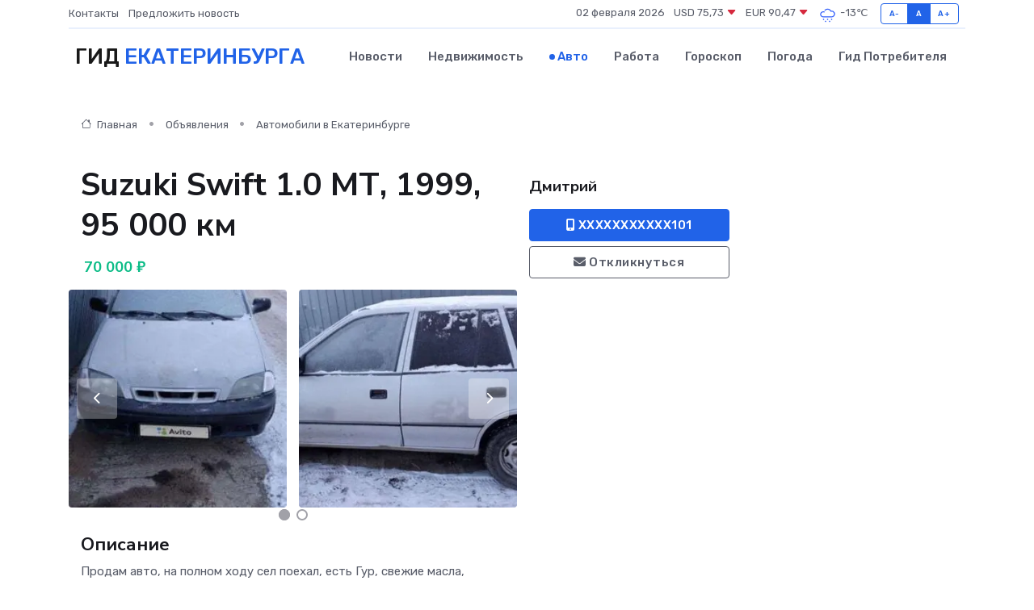

--- FILE ---
content_type: text/html; charset=UTF-8
request_url: https://ekaterinburg-gid.ru/auto/suzuki-swift-1-0-mt-1999-95-000-km_1669.htm
body_size: 6017
content:
<!DOCTYPE html>
<html lang="ru">
<head>
	<meta charset="utf-8">
	<meta name="csrf-token" content="hMjtWgs6eGotLou1vbHBHiBgE8mu2V0rajhbtHWG">
    <meta http-equiv="X-UA-Compatible" content="IE=edge">
    <meta name="viewport" content="width=device-width, initial-scale=1">
    <title>Suzuki Swift 1.0 МТ, 1999, 95 000 км купить в Екатеринбурге на ekaterinburg-gid.ru</title>
    <meta name="description" property="description" content="Объявление о продаже Suzuki Swift 1.0 МТ, 1999, 95 000 км в Екатеринбурге на ekaterinburg-gid.ru">
    
    <meta property="fb:pages" content="105958871990207" />
    <link rel="shortcut icon" type="image/x-icon" href="https://ekaterinburg-gid.ru/favicon.svg">
    <link rel="canonical" href="https://ekaterinburg-gid.ru/auto/suzuki-swift-1-0-mt-1999-95-000-km_1669.htm">
    <link rel="preconnect" href="https://fonts.gstatic.com">
    <link rel="dns-prefetch" href="https://fonts.googleapis.com">
    <link rel="dns-prefetch" href="https://pagead2.googlesyndication.com">
    <link rel="dns-prefetch" href="https://res.cloudinary.com">
    <link href="https://fonts.googleapis.com/css2?family=Nunito+Sans:wght@400;700&family=Rubik:wght@400;500;700&display=swap" rel="stylesheet">
    <link rel="stylesheet" type="text/css" href="https://ekaterinburg-gid.ru/assets/font-awesome/css/all.min.css">
    <link rel="stylesheet" type="text/css" href="https://ekaterinburg-gid.ru/assets/bootstrap-icons/bootstrap-icons.css">
    <link rel="stylesheet" type="text/css" href="https://ekaterinburg-gid.ru/assets/tiny-slider/tiny-slider.css">
    <link rel="stylesheet" type="text/css" href="https://ekaterinburg-gid.ru/assets/glightbox/css/glightbox.min.css">
    <link rel="stylesheet" type="text/css" href="https://ekaterinburg-gid.ru/assets/plyr/plyr.css">
    <link id="style-switch" rel="stylesheet" type="text/css" href="https://ekaterinburg-gid.ru/assets/css/style.css">
    <link rel="stylesheet" type="text/css" href="https://ekaterinburg-gid.ru/assets/css/style2.css">

    <meta name="twitter:card" content="summary">
    <meta name="twitter:site" content="@mysite">
    <meta name="twitter:title" content="Suzuki Swift 1.0 МТ, 1999, 95 000 км купить в Екатеринбурге на ekaterinburg-gid.ru">
    <meta name="twitter:description" content="Объявление о продаже Suzuki Swift 1.0 МТ, 1999, 95 000 км в Екатеринбурге на ekaterinburg-gid.ru">
    <meta name="twitter:creator" content="@mysite">
    <meta name="twitter:image:src" content="https://ekaterinburg-gid.ru/images/logo.gif">
    <meta name="twitter:domain" content="ekaterinburg-gid.ru">
    <meta name="twitter:card" content="summary_large_image" /><meta name="twitter:image" content="https://ekaterinburg-gid.ru/images/logo.gif">

    <meta property="og:url" content="http://ekaterinburg-gid.ru/auto/suzuki-swift-1-0-mt-1999-95-000-km_1669.htm">
    <meta property="og:title" content="Suzuki Swift 1.0 МТ, 1999, 95 000 км купить в Екатеринбурге на ekaterinburg-gid.ru">
    <meta property="og:description" content="Объявление о продаже Suzuki Swift 1.0 МТ, 1999, 95 000 км в Екатеринбурге на ekaterinburg-gid.ru">
    <meta property="og:type" content="website">
    <meta property="og:image" content="https://ekaterinburg-gid.ru/images/logo.gif">
    <meta property="og:locale" content="ru_RU">
    <meta property="og:site_name" content="Гид Екатеринбурга">
    

    <link rel="image_src" href="https://ekaterinburg-gid.ru/images/logo.gif" />

    <link rel="alternate" type="application/rss+xml" href="https://ekaterinburg-gid.ru/feed" title="Екатеринбург: гид, новости, афиша">
        <script async src="https://pagead2.googlesyndication.com/pagead/js/adsbygoogle.js"></script>
    <script>
        (adsbygoogle = window.adsbygoogle || []).push({
            google_ad_client: "ca-pub-0899253526956684",
            enable_page_level_ads: true
        });
    </script>
        
    
    
    
    <script>if (window.top !== window.self) window.top.location.replace(window.self.location.href);</script>
    <script>if(self != top) { top.location=document.location;}</script>

<!-- Google tag (gtag.js) -->
<script async src="https://www.googletagmanager.com/gtag/js?id=G-71VQP5FD0J"></script>
<script>
  window.dataLayer = window.dataLayer || [];
  function gtag(){dataLayer.push(arguments);}
  gtag('js', new Date());

  gtag('config', 'G-71VQP5FD0J');
</script>
</head>
<body>
<script type="text/javascript" > (function(m,e,t,r,i,k,a){m[i]=m[i]||function(){(m[i].a=m[i].a||[]).push(arguments)}; m[i].l=1*new Date();k=e.createElement(t),a=e.getElementsByTagName(t)[0],k.async=1,k.src=r,a.parentNode.insertBefore(k,a)}) (window, document, "script", "https://mc.yandex.ru/metrika/tag.js", "ym"); ym(56343451, "init", {}); ym(86840228, "init", { clickmap:true, trackLinks:true, accurateTrackBounce:true, webvisor:true });</script> <noscript><div><img src="https://mc.yandex.ru/watch/56343451" style="position:absolute; left:-9999px;" alt="" /><img src="https://mc.yandex.ru/watch/86840228" style="position:absolute; left:-9999px;" alt="" /></div></noscript>
<script type="text/javascript">
    new Image().src = "//counter.yadro.ru/hit?r"+escape(document.referrer)+((typeof(screen)=="undefined")?"":";s"+screen.width+"*"+screen.height+"*"+(screen.colorDepth?screen.colorDepth:screen.pixelDepth))+";u"+escape(document.URL)+";h"+escape(document.title.substring(0,150))+";"+Math.random();
</script>
<!-- Rating@Mail.ru counter -->
<script type="text/javascript">
var _tmr = window._tmr || (window._tmr = []);
_tmr.push({id: "3138453", type: "pageView", start: (new Date()).getTime()});
(function (d, w, id) {
  if (d.getElementById(id)) return;
  var ts = d.createElement("script"); ts.type = "text/javascript"; ts.async = true; ts.id = id;
  ts.src = "https://top-fwz1.mail.ru/js/code.js";
  var f = function () {var s = d.getElementsByTagName("script")[0]; s.parentNode.insertBefore(ts, s);};
  if (w.opera == "[object Opera]") { d.addEventListener("DOMContentLoaded", f, false); } else { f(); }
})(document, window, "topmailru-code");
</script><noscript><div>
<img src="https://top-fwz1.mail.ru/counter?id=3138453;js=na" style="border:0;position:absolute;left:-9999px;" alt="Top.Mail.Ru" />
</div></noscript>
<!-- //Rating@Mail.ru counter -->

<header class="navbar-light navbar-sticky header-static">
    <div class="navbar-top d-none d-lg-block small">
        <div class="container">
            <div class="d-md-flex justify-content-between align-items-center my-1">
                <!-- Top bar left -->
                <ul class="nav">
                    <li class="nav-item">
                        <a class="nav-link ps-0" href="https://ekaterinburg-gid.ru/contacts">Контакты</a>
                    </li>
                    <li class="nav-item">
                        <a class="nav-link ps-0" href="https://ekaterinburg-gid.ru/sendnews">Предложить новость</a>
                    </li>
                    
                </ul>
                <!-- Top bar right -->
                <div class="d-flex align-items-center">
                    
                    <ul class="list-inline mb-0 text-center text-sm-end me-3">
						<li class="list-inline-item">
							<span>02 февраля 2026</span>
						</li>
                        <li class="list-inline-item">
                            <a class="nav-link px-0" href="https://ekaterinburg-gid.ru/currency">
                                <span>USD 75,73 <i class="bi bi-caret-down-fill text-danger"></i></span>
                            </a>
						</li>
                        <li class="list-inline-item">
                            <a class="nav-link px-0" href="https://ekaterinburg-gid.ru/currency">
                                <span>EUR 90,47 <i class="bi bi-caret-down-fill text-danger"></i></span>
                            </a>
						</li>
						<li class="list-inline-item">
                            <a class="nav-link px-0" href="https://ekaterinburg-gid.ru/pogoda">
                                <svg xmlns="http://www.w3.org/2000/svg" width="25" height="25" viewBox="0 0 30 30"><path d="M18 26a1 1 0 1 0 0 2 1 1 0 0 0 0-2m-6 0a1 1 0 1 0 0 2 1 1 0 0 0 0-2m9-3a1 1 0 1 0 0 2 1 1 0 0 0 0-2m-6 0a1 1 0 1 0 0 2 1 1 0 0 0 0-2m-5 1a1 1 0 1 1-2 0 1 1 0 0 1 2 0zM0 0v30V0zm30 0v30V0zm-4.964 13.066a4.948 4.948 0 0 1 0 5.868A4.99 4.99 0 0 1 20.99 21H8.507a4.49 4.49 0 0 1-3.64-1.86 4.458 4.458 0 0 1 0-5.281A4.491 4.491 0 0 1 8.506 12c.686 0 1.37.159 1.996.473a.5.5 0 0 1 .16.766l-.33.399a.502.502 0 0 1-.598.132 2.976 2.976 0 0 0-3.346.608 3.007 3.007 0 0 0 .334 4.532c.527.396 1.177.59 1.836.59H20.94a3.54 3.54 0 0 0 2.163-.711 3.497 3.497 0 0 0 1.358-3.206 3.45 3.45 0 0 0-.706-1.727A3.486 3.486 0 0 0 20.99 12.5c-.07 0-.138.016-.208.02-.328.02-.645.085-.947.192a.496.496 0 0 1-.63-.287 4.637 4.637 0 0 0-.445-.874 4.495 4.495 0 0 0-.584-.733A4.461 4.461 0 0 0 14.998 9.5a4.46 4.46 0 0 0-3.177 1.318 2.326 2.326 0 0 0-.135.147.5.5 0 0 1-.592.131 5.78 5.78 0 0 0-.453-.19.5.5 0 0 1-.21-.79A5.97 5.97 0 0 1 14.998 8a5.97 5.97 0 0 1 4.237 1.757c.398.399.704.85.966 1.319.262-.042.525-.076.79-.076a4.99 4.99 0 0 1 4.045 2.066zM0 0v30V0zm30 0v30V0z" fill="#315EFB" fill-rule="evenodd"></path></svg>
                                <span>-13&#8451;</span>
                            </a>
						</li>
					</ul>

                    <!-- Font size accessibility START -->
                    <div class="btn-group me-2" role="group" aria-label="font size changer">
                        <input type="radio" class="btn-check" name="fntradio" id="font-sm">
                        <label class="btn btn-xs btn-outline-primary mb-0" for="font-sm">A-</label>

                        <input type="radio" class="btn-check" name="fntradio" id="font-default" checked>
                        <label class="btn btn-xs btn-outline-primary mb-0" for="font-default">A</label>

                        <input type="radio" class="btn-check" name="fntradio" id="font-lg">
                        <label class="btn btn-xs btn-outline-primary mb-0" for="font-lg">A+</label>
                    </div>

                    
                </div>
            </div>
            <!-- Divider -->
            <div class="border-bottom border-2 border-primary opacity-1"></div>
        </div>
    </div>

    <!-- Logo Nav START -->
    <nav class="navbar navbar-expand-lg">
        <div class="container">
            <!-- Logo START -->
            <a class="navbar-brand" href="https://ekaterinburg-gid.ru" style="text-align: end;">
                
                			<span class="ms-2 fs-3 text-uppercase fw-normal">Гид <span style="color: #2163e8;">Екатеринбурга</span></span>
                            </a>
            <!-- Logo END -->

            <!-- Responsive navbar toggler -->
            <button class="navbar-toggler ms-auto" type="button" data-bs-toggle="collapse"
                data-bs-target="#navbarCollapse" aria-controls="navbarCollapse" aria-expanded="false"
                aria-label="Toggle navigation">
                <span class="text-body h6 d-none d-sm-inline-block">Menu</span>
                <span class="navbar-toggler-icon"></span>
            </button>

            <!-- Main navbar START -->
            <div class="collapse navbar-collapse" id="navbarCollapse">
                <ul class="navbar-nav navbar-nav-scroll mx-auto">
                                        <li class="nav-item"> <a class="nav-link" href="https://ekaterinburg-gid.ru/news">Новости</a></li>
                                        <li class="nav-item"> <a class="nav-link" href="https://ekaterinburg-gid.ru/realty">Недвижимость</a></li>
                                        <li class="nav-item"> <a class="nav-link active" href="https://ekaterinburg-gid.ru/auto">Авто</a></li>
                                        <li class="nav-item"> <a class="nav-link" href="https://ekaterinburg-gid.ru/job">Работа</a></li>
                                        <li class="nav-item"> <a class="nav-link" href="https://ekaterinburg-gid.ru/horoscope">Гороскоп</a></li>
                                        <li class="nav-item"> <a class="nav-link" href="https://ekaterinburg-gid.ru/pogoda">Погода</a></li>
                                        <li class="nav-item"> <a class="nav-link" href="https://ekaterinburg-gid.ru/poleznoe">Гид потребителя</a></li>
                                    </ul>
            </div>
            <!-- Main navbar END -->

            
        </div>
    </nav>
    <!-- Logo Nav END -->
</header>
    <main>
        <section class="pt-3 pb-0">
            <div class="container">
                <section class="pt-3 pb-0">
                    <div class="container">
                        <div class="row">
                            <div class="col-lg-9">
                                <!-- Categorie Detail START -->
                                <div class="mb-4">
                                    <nav aria-label="breadcrumb">
                                        <ol class="breadcrumb breadcrumb-dots">
                                            <li class="breadcrumb-item"><a href="https://ekaterinburg-gid.ru"><i
                                                        class="bi bi-house me-1"></i>
                                                    Главная</a>
                                            </li>
                                            <li class="breadcrumb-item"> Объявления</li>
                                            <li class="breadcrumb-item"><a href="https://ekaterinburg-gid.ru/auto"> Автомобили
                                                    в Екатеринбурге</a></li>
                                            
                                        </ol>
                                    </nav>
                                </div>
                            </div>
                        </div>
                        <div class="row" itemscope itemtype="http://schema.org/Product">
                            <div class="col-lg-6">
                                <h1 class="display-6" itemprop="name"> Suzuki Swift 1.0 МТ, 1999, 95 000 км</h1>
                                <div class="d-md-flex text-start text-success my-3 h5" itemprop="offers" itemscope itemtype="http://schema.org/Offer">
                                    <meta itemprop="availability" content="https://schema.org/LimitedAvailability" />
                                    <meta itemprop="priceCurrency" content="RUB" />
                                    <span class="ms-1" itemprop="price" content="70000">70 000 ₽</span>
                                </div>
                                <div class="row mb-4 tiny-slider">
                                    <div class="tiny-slider-inner" data-arrow="true" data-dots="true" data-autoplay="false" data-autoheight="true" data-gutter="15" data-items="2">
                                        <!-- Slider items -->
                                                                                                                        <div class="item">
                                            <a href="https://res.cloudinary.com/dtneek5va/image/upload/kwgxuunpncyb7hc1vzkp.webp" data-glightbox data-gallery="gallery">
                                                <img class="rounded" src="https://res.cloudinary.com/dtneek5va/image/upload/h_300,w_300,c_fill/kwgxuunpncyb7hc1vzkp.webp">
                                            </a>
                                        </div>
                                                                                <div class="item">
                                            <a href="https://res.cloudinary.com/dtneek5va/image/upload/ps3hlnbykcjzrqfn3184.webp" data-glightbox data-gallery="gallery">
                                                <img class="rounded" src="https://res.cloudinary.com/dtneek5va/image/upload/h_300,w_300,c_fill/ps3hlnbykcjzrqfn3184.webp">
                                            </a>
                                        </div>
                                                                                <div class="item">
                                            <a href="https://res.cloudinary.com/dtneek5va/image/upload/cu5wdy0lywpokcrfcysu.webp" data-glightbox data-gallery="gallery">
                                                <img class="rounded" src="https://res.cloudinary.com/dtneek5va/image/upload/h_300,w_300,c_fill/cu5wdy0lywpokcrfcysu.webp">
                                            </a>
                                        </div>
                                                                            </div>
                                </div>
                                <h4>Описание</h4>
                                <p itemprop="description">
                                    Продам авто, на полном ходу сел поехал, есть Гур, свежие масла, ручник не держит, резина зима, срочных вложений не требует, с документами полный порядок
                                </p>
                                <h4>Адрес</h4>
                                <p itemscope itemtype="http://schema.org/Place">
                                    <meta itemprop="name" content="Suzuki Swift 1.0 МТ, 1999, 95 000 км" />
                                    <meta itemprop="address" content="Свердловская область, Екатеринбург, Чкаловский район, микрорайон Вторчермет, Кашинский пер., 107" />
                                    <i class="bi bi-geo-alt-fill"></i> Свердловская область, Екатеринбург, Чкаловский район, микрорайон Вторчермет, Кашинский пер., 107
                                </p>
                                <div id="view-map" style="height: 300px;"></div>
                                <hr>
                            </div>
                            <div class="col-lg-3">
                                <aside>
                                    <div class="my-3">
                                        <h5 class="m-0">Дмитрий</h5>
                                        
                                    </div>
                                    <div class="col-md-12 text-start">
                                        <button class="btn btn-primary w-100" type="submit"><i class="fas fa-mobile-alt"></i> XXXXXXXXXXX101</button>
                                    </div>
                                    <div class="col-md-12 text-start">
                                        <button class="btn btn-outline-secondary w-100" type="submit"><i class="fas fa-envelope"></i> Откликнуться</button>
                                    </div>
                                </aside>
                            </div>
                            <div class="col-lg-3">
                                                            </div>
                        </div>
                    </div>
                </section>
                <div class="index-section">
                    <div class="row">
                        <div class="col-sm-12">
                                                        Сеть городских порталов: <a href="https://almetevsk-gid.ru/auto" title="Купить машину в Альметьевске" target="_blank">Купить машину в Альметьевске</a>
                        </div>
                    </div>
                </div>
                <div class="l-content-separator"></div>
            </div>
        </section>
    </main>
<footer class="bg-dark pt-5">
    
    <!-- Footer copyright START -->
    <div class="bg-dark-overlay-3 mt-5">
        <div class="container">
            <div class="row align-items-center justify-content-md-between py-4">
                <div class="col-md-6">
                    <!-- Copyright -->
                    <div class="text-center text-md-start text-primary-hover text-muted">
                        &#169;2026 Екатеринбург. Все права защищены.
                    </div>
                </div>
                
            </div>
        </div>
    </div>
    <!-- Footer copyright END -->
    <script type="application/ld+json">
        {"@context":"https:\/\/schema.org","@type":"Organization","name":"\u0415\u043a\u0430\u0442\u0435\u0440\u0438\u043d\u0431\u0443\u0440\u0433 - \u0433\u0438\u0434, \u043d\u043e\u0432\u043e\u0441\u0442\u0438, \u0430\u0444\u0438\u0448\u0430","url":"https:\/\/ekaterinburg-gid.ru","sameAs":["https:\/\/vk.com\/public208115708","https:\/\/t.me\/ekb_gid"]}
    </script>
</footer>
<!-- Back to top -->
<div class="back-top"><i class="bi bi-arrow-up-short"></i></div>
<script src="https://api-maps.yandex.ru/2.1/?apikey=d4389c3b-67a8-41a1-a66d-6072fc03c720&lang=ru_RU" type="text/javascript"></script>
<script type="text/javascript">
    ymaps.ready(init);
    function init(){
        var myMap = new ymaps.Map("view-map", {
            // Координаты центра карты.
            center: [56.757393, 60.597252],
            // Уровень масштабирования. Допустимые значения:
            // от 0 (весь мир) до 19.
            zoom: 15,
            controls: ['zoomControl', 'typeSelector', 'fullscreenControl', 'geolocationControl']
        });
        var myPlacemark = new ymaps.Placemark([56.757393, 60.597252]);
        myMap.geoObjects.add(myPlacemark);
    }
</script>
<script src="https://ekaterinburg-gid.ru/assets/bootstrap/js/bootstrap.bundle.min.js"></script>
<script src="https://ekaterinburg-gid.ru/assets/tiny-slider/tiny-slider.js"></script>
<script src="https://ekaterinburg-gid.ru/assets/sticky-js/sticky.min.js"></script>
<script src="https://ekaterinburg-gid.ru/assets/glightbox/js/glightbox.min.js"></script>
<script src="https://ekaterinburg-gid.ru/assets/plyr/plyr.js"></script>
<script src="https://ekaterinburg-gid.ru/assets/js/functions.js"></script>
<script src="https://yastatic.net/share2/share.js" async></script>
<script defer src="https://static.cloudflareinsights.com/beacon.min.js/vcd15cbe7772f49c399c6a5babf22c1241717689176015" integrity="sha512-ZpsOmlRQV6y907TI0dKBHq9Md29nnaEIPlkf84rnaERnq6zvWvPUqr2ft8M1aS28oN72PdrCzSjY4U6VaAw1EQ==" data-cf-beacon='{"version":"2024.11.0","token":"3dab4db8a10144a0b97d456065ca4b27","r":1,"server_timing":{"name":{"cfCacheStatus":true,"cfEdge":true,"cfExtPri":true,"cfL4":true,"cfOrigin":true,"cfSpeedBrain":true},"location_startswith":null}}' crossorigin="anonymous"></script>
</body>
</html>


--- FILE ---
content_type: text/html; charset=utf-8
request_url: https://www.google.com/recaptcha/api2/aframe
body_size: 267
content:
<!DOCTYPE HTML><html><head><meta http-equiv="content-type" content="text/html; charset=UTF-8"></head><body><script nonce="N76gn-_eyA5tOPOEWNGCLw">/** Anti-fraud and anti-abuse applications only. See google.com/recaptcha */ try{var clients={'sodar':'https://pagead2.googlesyndication.com/pagead/sodar?'};window.addEventListener("message",function(a){try{if(a.source===window.parent){var b=JSON.parse(a.data);var c=clients[b['id']];if(c){var d=document.createElement('img');d.src=c+b['params']+'&rc='+(localStorage.getItem("rc::a")?sessionStorage.getItem("rc::b"):"");window.document.body.appendChild(d);sessionStorage.setItem("rc::e",parseInt(sessionStorage.getItem("rc::e")||0)+1);localStorage.setItem("rc::h",'1770036230987');}}}catch(b){}});window.parent.postMessage("_grecaptcha_ready", "*");}catch(b){}</script></body></html>